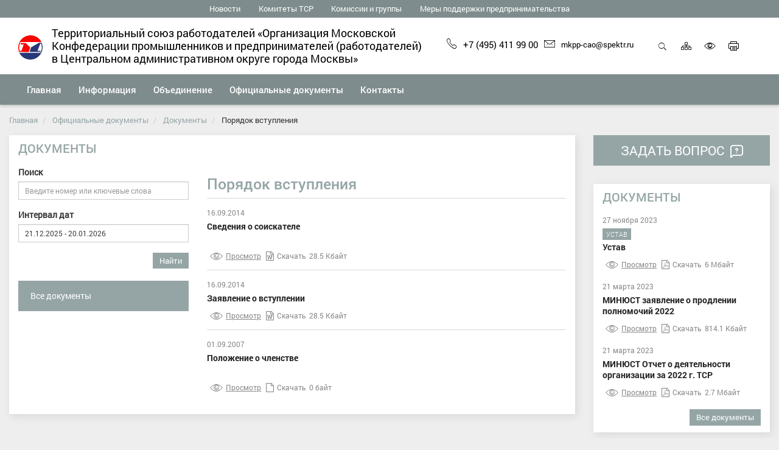

--- FILE ---
content_type: text/html; charset=UTF-8
request_url: http://www.torcao.ru/official-documents/documents/poryadok-vstupleniya/
body_size: 8803
content:
<!DOCTYPE html>
<html lang="ru">
<head>
	<!--link rel="apple-touch-icon-precomposed" sizes="57x57" href="/local/templates/gossite_s1/favicon/apple-touch-icon-57x57.png" />
    <link rel="apple-touch-icon-precomposed" sizes="114x114" href="/local/templates/gossite_s1/favicon/apple-touch-icon-114x114.png" />
    <link rel="apple-touch-icon-precomposed" sizes="72x72" href="/local/templates/gossite_s1/favicon/apple-touch-icon-72x72.png" />
    <link rel="apple-touch-icon-precomposed" sizes="144x144" href="/local/templates/gossite_s1/favicon/apple-touch-icon-144x144.png" />
    <link rel="apple-touch-icon-precomposed" sizes="120x120" href="/local/templates/gossite_s1/favicon/apple-touch-icon-120x120.png" />
    <link rel="apple-touch-icon-precomposed" sizes="152x152" href="/local/templates/gossite_s1/favicon/apple-touch-icon-152x152.png" />
    <link rel="icon" type="image/png" href="/local/templates/gossite_s1/favicon/favicon-32x32.png" sizes="32x32" />
    <link rel="icon" type="image/png" href="/local/templates/gossite_s1/favicon/favicon-16x16.png" sizes="16x16" />
    <link rel='shortcut icon' type='image/ico' href='/local/templates/gossite_s1/favicon/favicon.ico' />-->
	<link rel="icon" type="image/svg+xml" href="/local/templates/gossite_s1/favicon.svg" >
    <!-- HTML5 shim and Respond.js for IE8 support of HTML5 elements and media queries -->
    <!--[if lt IE 9]>
      <script src="https://cdn.jsdelivr.net/g/html5shiv@3.7.3,respond@1.4.2"></script>
    <![endif]-->

    <link rel="stylesheet" href="https://cdn.jsdelivr.net/gh/fancyapps/fancybox@3.5.7/dist/jquery.fancybox.min.css" /> 
    <script src="https://cdn.jsdelivr.net/npm/jquery@3.4.1/dist/jquery.min.js"></script>
    <script src="https://cdn.jsdelivr.net/gh/fancyapps/fancybox@3.5.7/dist/jquery.fancybox.min.js"></script> 

    <meta http-equiv="Content-Type" content="text/html; charset=UTF-8" />
<meta name="robots" content="index, follow" />
<meta name="keywords" content="Официальный сайт, территориальный союз работодателей, ОМКПП в ЦАО " />
<meta name="description" content="Официальный сайт Территориального союза работодателей «Организация Московской Конфедерации промышленников и предпринимателей (работодателей) в Центральном административном округе города Москвы»" />
<link href="/local/templates/gossite_s1/build/theme.min.css?1764165187477699" type="text/css"  data-template-style="true"  rel="stylesheet" />
<link href="/local/templates/gossite_s1/style_new.css?176416518718569" type="text/css"  data-template-style="true"  rel="stylesheet" />
<link href="/local/templates/gossite_s1/components/bitrix/search.title/search-title/style.css?17641651874141" type="text/css"  data-template-style="true"  rel="stylesheet" />
<script>if(!window.BX)window.BX={};if(!window.BX.message)window.BX.message=function(mess){if(typeof mess==='object'){for(let i in mess) {BX.message[i]=mess[i];} return true;}};</script>
<script>(window.BX||top.BX).message({"JS_CORE_LOADING":"Загрузка...","JS_CORE_NO_DATA":"- Нет данных -","JS_CORE_WINDOW_CLOSE":"Закрыть","JS_CORE_WINDOW_EXPAND":"Развернуть","JS_CORE_WINDOW_NARROW":"Свернуть в окно","JS_CORE_WINDOW_SAVE":"Сохранить","JS_CORE_WINDOW_CANCEL":"Отменить","JS_CORE_WINDOW_CONTINUE":"Продолжить","JS_CORE_H":"ч","JS_CORE_M":"м","JS_CORE_S":"с","JSADM_AI_HIDE_EXTRA":"Скрыть лишние","JSADM_AI_ALL_NOTIF":"Показать все","JSADM_AUTH_REQ":"Требуется авторизация!","JS_CORE_WINDOW_AUTH":"Войти","JS_CORE_IMAGE_FULL":"Полный размер"});</script>

<script src="/bitrix/js/main/core/core.js?1764165185511455"></script>

<script>BX.Runtime.registerExtension({"name":"main.core","namespace":"BX","loaded":true});</script>
<script>BX.setJSList(["\/bitrix\/js\/main\/core\/core_ajax.js","\/bitrix\/js\/main\/core\/core_promise.js","\/bitrix\/js\/main\/polyfill\/promise\/js\/promise.js","\/bitrix\/js\/main\/loadext\/loadext.js","\/bitrix\/js\/main\/loadext\/extension.js","\/bitrix\/js\/main\/polyfill\/promise\/js\/promise.js","\/bitrix\/js\/main\/polyfill\/find\/js\/find.js","\/bitrix\/js\/main\/polyfill\/includes\/js\/includes.js","\/bitrix\/js\/main\/polyfill\/matches\/js\/matches.js","\/bitrix\/js\/ui\/polyfill\/closest\/js\/closest.js","\/bitrix\/js\/main\/polyfill\/fill\/main.polyfill.fill.js","\/bitrix\/js\/main\/polyfill\/find\/js\/find.js","\/bitrix\/js\/main\/polyfill\/matches\/js\/matches.js","\/bitrix\/js\/main\/polyfill\/core\/dist\/polyfill.bundle.js","\/bitrix\/js\/main\/core\/core.js","\/bitrix\/js\/main\/polyfill\/intersectionobserver\/js\/intersectionobserver.js","\/bitrix\/js\/main\/lazyload\/dist\/lazyload.bundle.js","\/bitrix\/js\/main\/polyfill\/core\/dist\/polyfill.bundle.js","\/bitrix\/js\/main\/parambag\/dist\/parambag.bundle.js"]);
</script>
<script>(window.BX||top.BX).message({"LANGUAGE_ID":"ru","FORMAT_DATE":"DD.MM.YYYY","FORMAT_DATETIME":"DD.MM.YYYY HH:MI:SS","COOKIE_PREFIX":"BITRIX_SM","SERVER_TZ_OFFSET":"10800","UTF_MODE":"Y","SITE_ID":"s1","SITE_DIR":"\/","USER_ID":"","SERVER_TIME":1768933591,"USER_TZ_OFFSET":0,"USER_TZ_AUTO":"Y","bitrix_sessid":"56bc8d0396e14bfd121779cc17daca7b"});</script>


<meta http-equiv="X-UA-Compatible" content="IE=edge" />
<meta name="viewport" content="width=device-width, initial-scale=1, maximum-scale=1" />
<script type="text/javascript">var jsOption = {"ya_map_iconColor":"#7F8C8D"}</script>



<script src="/local/templates/gossite_s1/build/script.min.js?1764165187338667"></script>
<script src="/local/templates/gossite_s1/build/init.min.js?176416518719992"></script>
<script src="/bitrix/components/bitrix/search.title/script.js?176416516810542"></script>

<meta name="og:title" content="Официальный сайт администрации" />
<meta name="og:description" content="Официальный сайт Территориального союза работодателей «Организация Московской Конфедерации промышленников и предпринимателей (работодателей) в Центральном административном округе города Москвы»" />
    <title>Порядок вступления | Территориальный союз работодателей «Организация Московской Конфедерации промышленников и предпринимателей (работодателей) в Центральном административном округе города Москвы»</title>
</head>
<body class="boxed_1500">  
<div class="wrapper">
    <a name="top"></a>
    <div id="panel">
            </div>
	    <div class="special-panel hidden hidden-print">
    <div class="wrap-control clearfix">
        <div class="control font-size">
            <span>Размер шрифта:</span>
            <button class="normal active" data-font-size=""><em>A</em></button>
            <button class="medium" data-font-size="fz-medium"><em>A</em></button>
            <button class="large" data-font-size="fz-large"><em>A</em></button>
        </div>
        <div class="control font-family">
            <span>Тип шрифта:</span>
            <button class="san-serif active" data-font-family="">Arial</button>
            <button class="serif" data-font-family="ff-serif">Times New Roman</button>
        </div>
        <div class="control color">
            <span>Цвета сайта:</span>
            <button data-color="tm-white" class="white">Ц</button>
            <button data-color="tm-black" class="black">Ц</button>
            <button data-color="tm-blue" class="blue">Ц</button>
            <button data-color="tm-brown" class="brown">Ц</button>
        </div>
        <div class="control img-show">
            <span>Изображения:</span>
			<button class="img-show-button" data-image="Y">
											<i class="fa fa-square-o" aria-hidden="true"></i>
								</button>
        </div>
        <div class="control wrap-full-link">
            <button class="normal-version"><i class="fa fa-eye-slash margin-r-5" aria-hidden="true"></i>Обычная версия сайта</button>
        </div>
        <div class="control settings">
            <button id="link_settings"><i class="fa fa-cogs" aria-hidden="true"></i> Настройки</button>
        </div>
        <div class="settings-panel">
            <div class="wrap">
                <div class="char-interval">
                    <span>Интервал между буквами (Кернинг):</span> 
                    <button data-interval="" class="normal active">Стандартный</button> 
                    <button data-interval="interval-medium" class="medium">Стандартный</button> 
                    <button data-interval="interval-large" class="large">Большой</button>
                </div>
                <div class="font-family">
                    <span>Выберите шрифт:</span>
                    <button class="san-serif active" data-font-family="">Arial</button>
                    <button class="serif" data-font-family="ff-serif">Times New Roman</button>
                </div>
                <div class="color">
                    <span>Выбор цветовой схемы:</span>
                    <button data-color="tm-white" class="white">Черным по белому</button>
                    <button data-color="tm-black" class="black">Белым по черному</button>
                    <button data-color="tm-blue" class="blue">Темно-синим по голубому</button>
                    <button data-color="tm-brown" class="brown">Коричневым по бежевому</button>
                </div>
            </div>
        </div>
    </div>		
</div>
<!-- special-panel -->
    <div class="wrap-search-top collapse" id="search-panel">
        <div class="wrap-form">
            <h4 class="pull-left">Поиск по сайту</h4>
            <div class="pull-right">
                <button type="button" class="close" aria-label="Close" title="Закрыть">
                    <i class="ion ion-ios-close-empty" aria-hidden="true"></i>
                    <span class="sr-only">Закрыть</span>
                </button>
            </div>
            <div class="clearfix"></div>
            	<div  class="container-search">
	<form action="/search/index.php" class="form-inline">
        <label>Введите запрос для поиска</label> <br />
        <div class="form-group" id="title-search">
            <div class="input-group">
                <input id="title-search-input" type="text" name="q" value="" size="40" maxlength="50" autocomplete="off" class="form-control">
                <div class="input-group-addon"><i class="ion ion-ios-search" aria-hidden="true"></i></div>
            </div>
        </div>
        <button type="submit" name="s" value="Найти" class="btn btn-default">Найти</button>
	</form>
	</div>
<script>
	BX.ready(function(){
		new JCTitleSearch({
			'AJAX_PAGE' : '/official-documents/documents/poryadok-vstupleniya/',
			'CONTAINER_ID': 'title-search',
			'INPUT_ID': 'title-search-input',
			'MIN_QUERY_LEN': 2
		});
	});
</script>
        </div>
    </div>
    <div class="wrap-content">
        <div class="content">
            <header class="header">
                <div class="header-top">
                    <div class="hidden-xs hidden-print">
                        <div class="wrap-top-menu">
                            <div class="b-container">
                                
<ul class="nav nav-top">
                        <li  role="presentation"><a href="/information/news/" tabindex="1">Новости</a></li>
        
                        <li  role="presentation"><a href="/union/committees/" tabindex="1">Комитеты ТСР</a></li>
        
                        <li  role="presentation"><a href="/union/commissions/" tabindex="1">Комиссии и группы</a></li>
        
                        <li  role="presentation"><a href="/union/entrepreneurship_support/" tabindex="1">Меры поддержки предпринимательства</a></li>
        
    </ul>
<!--nav-top-->
                                    
                            </div>
                        </div>
                    </div>
                    <div class="wrap-header-content">
                        <div class="b-container">
                            <div class="navbar-header">
                                <button type="button" class="navbar-toggle collapsed pull-left" data-toggle="collapse" data-target="#navbar-main" aria-expanded="false">
                                    <span class="icon-bar"></span>
                                    <span class="icon-bar"></span>
                                    <span class="icon-bar"></span>
                                    <span class="sr-only">Мобильное меню</span>
                                </button>                                <div class="wrap-gerb">                                    <a href="/" title="Главная страница">
                                        										<img src="http://torcao.ru/img/Logo.svg" alt="">
                                    </a>
                                                                    </div>
                                                                <div class="title-site hidden-xs new-header">Территориальный союз работодателей «Организация Московской Конфедерации промышленников и предпринимателей (работодателей) в Центральном административном округе города Москвы»</div>
                                <div class="wrap-icon-menu">
																			<div class="contact-header-main-new">
											<div class="contact-header hidden-xs hidden-sm">
												<div class="contact-header-new">
													<div class="phone-new">
														<p class="phone"><a href="tel:+74954119900" class="new-header contact-header-new"><i class="ion ion-ios-telephone-outline margin-r-10" aria-hidden="true"></i>+7 (495) 411 99 00</a></p>
													</div>
													<div class="mail-new">
														<div class="mail-new-one">
															<p class="mail"><a href="mailto:mkpp-cao@spektr.ru" class="new-header contact-header-new"><i class="ion ion-ios-email-outline margin-r-10" aria-hidden="true"></i>mkpp-cao@spektr.ru</a></p>
														</div>
														<!--div class="mail-new-one">
															<p class="mail" style="margin-left: 0;"><a href="mailto:tsrcao@mkppr.ru" class="new-header contact-header-new"><i class="ion ion-ios-email-outline margin-r-10" aria-hidden="true"></i>tsrcao@mkppr.ru</a></p>
														</div-->	
													</div>
												</div>
											</div>
											<div class="icon-header icon-header-new hidden-print">
												<a role="button" title="Открыть поиск" data-toggle="collapse" href="#search-panel" aria-expanded="false" aria-controls="search-panel" class="new-header"><i class="ion ion-ios-search" aria-hidden="true"></i>Открыть поиск</a>
												<a href="/sitemap.php" class="map new-header" title="Карта сайта"><i class="icom icon-organization" aria-hidden="true"></i><span class="sr-only">Карта сайта</span></a>
												<a href="#special" title="Включить версию для слабовидящих" class="special new-header"><i class="ion ion-ios-eye-outline" aria-hidden="true"></i><span class="sr-only">Включить версию для слабовидящих</span></a>
												<a href="#print" title="Печать страницы" class="print hidden-xs new-header" onclick="window.print(); return false;"><i class="icom icon-printer" aria-hidden="true"></i><span class="sr-only">Печать страницы</span></a>
											</div>
										</div>
									                                </div>
                            </div>
                        </div>
                    </div>    
                </div>
                <div class="wrap-fix-menu">
                    <div class="wrap-main-menu collapse navbar-collapse"  id="navbar-main">
                        <div class="b-container">
                            <ul class="nav navbar-nav nav-main nav-main_multiline"><li class="first-item"><a href="/"><span>Главная</span></a></li><li class="dropdown"><a href="/information/"  class="dropdown-toggle" data-hover="dropdown" data-delay="500" data-toggle="dropdown" role="button" aria-haspopup="true" aria-expanded="false"><span>Информация</span></a><ul class="dropdown-menu"><li class="sub"><a class="sub-toggle" href="/information/about-torcao/">Об объединении</a><ul class="sub-menu"><li><a href="/information/about-torcao/founder/">Учредители</a></li><li><a href="/official-documents/documents/statute/510/">Устав</a></li><li><a href="/information/about-torcao/governing-body/">Правление</a></li><li><a href="/information/about-torcao/requisites/">Реквизиты</a></li></ul></li><li><a href="/information/information-for-subjects/">Информация для СМСП Союза</a></li><li><a href="/information/news/">Новости</a></li></ul></li><li class="dropdown"><a href="/union/"  class="dropdown-toggle" data-hover="dropdown" data-delay="500" data-toggle="dropdown" role="button" aria-haspopup="true" aria-expanded="false"><span>Объединение</span></a><ul class="dropdown-menu"><li class="sub"><a class="sub-toggle" href="/union/group/">Состав ТСР</a><ul class="sub-menu"><li><a href="/union/group/list/">Cостав и информация и членах ТСР</a></li></ul></li><li class="sub"><a class="sub-toggle" href="/union/committees/">Комитеты ТСР</a><ul class="sub-menu"><li><a href="/union/committees/detail.php?ID=385">Комитет по информационным технологиям</a></li><li><a href="/union/committees/detail.php?ID=386">Комитет по трудовым ресурсам</a></li></ul></li><li><a href="/union/commissions/">Комиссии и группы</a></li><li><a href="/union/entrepreneurship_support/">Меры поддержки предпринимательства</a></li></ul></li><li class="dropdown"><a href="/official-documents/"  class="dropdown-toggle" data-hover="dropdown" data-delay="500" data-toggle="dropdown" role="button" aria-haspopup="true" aria-expanded="false"><span>Официальные документы</span></a><ul class="dropdown-menu"><li><a href="/official-documents/documents/">Документы</a></li><li><a href="/official-documents/documents/statute/">Устав</a></li><li><a href="/official-documents/documents/trekhstoronnee-soglashenie/">Трехстороннее соглашение</a></li><li class="active"><a href="/official-documents/documents/poryadok-vstupleniya/">Порядок вступления</a></li><li class="sub"><a class="sub-toggle" href="/official-documents/documents/raskrytie-informatsii/">Раскрытие информации</a><ul class="sub-menu"><li><a href="/official-documents/documents/forma-on-0001-minyusta-rf/">Форма ОН-0001 Минюста РФ</a></li><li><a href="/official-documents/documents/forma-on-0002-minyusta-rf/">Форма ОН-0002 Минюста РФ</a></li></ul></li><li><a href="/official-documents/documents/federal-laws/">Федеральные законы</a></li></ul></li><li class="first-item"><a href="/administration/contacts/"><span>Контакты</span></a></li></ul>                        </div>
                    </div>
                </div>  
            </header> 
            <div class="mobile-header clearfix visible-xs-block">
                                <div class="wrap-gerb">                    <a href="/" title="Главная страница">
                        <img src="" alt="">
                    </a>
                                    </div>
                                <div class="title-site">
                     <span>
                        Территориальный союз работодателей «Организация Московской Конфедерации промышленников и предпринимателей (работодателей) в Центральном административном округе города Москвы»  
                    </span>
                </div>			
            </div>
                
            

<div class="user-panel user-panel_line visible-xs-block">
    <div class="user-panel__item">
        <a class="user-panel__link" href="/auth/?login=yes&backurl=/official-documents/documents/poryadok-vstupleniya/">
            <i class="fa fa-sign-in user-panel__icon"></i>
            Войти        </a>
    </div>
    <div class="user-panel__item">
        <a class="user-panel__link" href="/auth/?register=yes&amp;backurl=%2Fofficial-documents%2Fdocuments%2Fporyadok-vstupleniya%2F">
            <i class="fa fa-user-plus user-panel__icon"></i>
            Регистрация        </a>
    </div>
</div>     
        <main class="main">
            <div class="workarea">
                <div class="b-container">
                <ol class="breadcrumb">
			<li>
				<a href="/" title="Главная">
					Главная
				</a>
			</li>
			<li>
				<a href="/official-documents/" title="Официальные документы">
					Официальные документы
				</a>
			</li>
			<li>
				<a href="/official-documents/documents/" title="Документы">
					Документы
				</a>
			</li>
			<li>
				
				<span>Порядок вступления</span>
			</li></ol>                <div class="row">
                    <div class="col-sm-8 col-md-9">
                        <div class="box">
                            <div class="box-title">
                                <h1>Документы</h1>
                            </div>
                            <div class="box-body">
                <div class="row">
    <div class="col-sm-5 col-lg-4">
                    <div class="search-page">
<form action="" method="get" class="form-filter-docs">
<div class="form-group form-group-sm">
            <label for="text-serarch-doc">Поиск</label>
        <input type="text" class="form-control" id="text-serarch-doc"name="q" value=""  placeholder="Введите номер или ключевые слова">

    </div>
    <label for="dates-docs">Интервал дат</label>
    <div class="row">
        <div class="col-sm-12">
             <div class="form-group form-group-sm">
                <input name="daterange" data-input="daterange" type="text" class="form-control" id="dates-docs" value="">
            </div>
            <div class="clearfix">
                <div class="pull-right">
                    <button type="submit" class="btn btn-info">Найти</button>
                </div>
            </div>
        </div>
    </div>
</form>
</div>
<br>        
        <div class="wrap-left-menu">
            <div></div>
     
            <ul class="nav nav-left">
                <li role="presentation" class="active"><a href="/official-documents/documents/">Все документы</a></li>
            </ul>                 
        </div>
        <!--wrap-left-menu-->
    </div>
    <!--end col-->
    <div class="col-sm-7 col-lg-8">
        
<div class="doc-list">
			<div class="item">
			<h2>Порядок вступления</h2>
								</div>
		    <div class="item"  id="bx_3218110189_512">
        			<p class="date">16.09.2014</p>
		            
        							<a class="title-doc" href="/official-documents/documents/poryadok-vstupleniya/512/"><b>Сведения о соискателе</b></a><br />
					                        <p class="view"><a class="view_popup_doc"  title="Сведения о соискателе" href="/local/viewdoc.php?link=https://view.officeapps.live.com/op/view.aspx?src=http://torcao.ru/upload/iblock/fd5/fl202e3eu7djefniba4h0hfuqbns5s90/application.doc" ><i class="ion ion-ios-eye-outline margin-r-5" aria-hidden="true"></i>Просмотр</a></p>
                <p class="files"><a href="/upload/iblock/fd5/fl202e3eu7djefniba4h0hfuqbns5s90/application.doc" target="_blank"><i class="fa fa-file-word-o margin-r-5" aria-hidden="true"></i>Скачать</a><span class="margin-l-5">28.5 Кбайт</span></p>
                    
    </div>
    <!--item-->
	    <div class="item"  id="bx_3218110189_511">
        			<p class="date">16.09.2014</p>
		            
        							<p class="title-doc" >
                    <b>Заявление о вступлении</b><br />
                </p>
					                        <p class="view"><a class="view_popup_doc"  title="Заявление о вступлении" href="/local/viewdoc.php?link=https://view.officeapps.live.com/op/view.aspx?src=http://torcao.ru/upload/iblock/e07/qzxr06xx0qfmyj26qxxlur52kn59bkux/zayavlenie.doc" ><i class="ion ion-ios-eye-outline margin-r-5" aria-hidden="true"></i>Просмотр</a></p>
                <p class="files"><a href="/upload/iblock/e07/qzxr06xx0qfmyj26qxxlur52kn59bkux/zayavlenie.doc" target="_blank"><i class="fa fa-file-word-o margin-r-5" aria-hidden="true"></i>Скачать</a><span class="margin-l-5">28.5 Кбайт</span></p>
                    
    </div>
    <!--item-->
	    <div class="item"  id="bx_3218110189_509">
        			<p class="date">01.09.2007</p>
		            
        							<a class="title-doc" href="/official-documents/documents/poryadok-vstupleniya/509/"><b>Положение о членстве</b></a><br />
					                        <p class="view"><a class="view_popup_doc"  title="Положение о членстве" href="/local/viewdoc.php?link=" ><i class="ion ion-ios-eye-outline margin-r-5" aria-hidden="true"></i>Просмотр</a></p>
                <p class="files"><a href="" target="_blank"><i class="fa fa-file-o margin-r-5" aria-hidden="true"></i>Скачать</a><span class="margin-l-5">0 байт</span></p>
                    
    </div>
    <!--item-->
</div>
<!--doc-list-->
         </div>
    <!--end col-->
</div>
<!--row-->
<br> 
                                    </div>
        </div>
    </div>
        <div class="col-sm-4 col-md-3">
                               
        <a class="banner-question" href="javascript:void(0)" data-toggle="modal_classic" data-target="#modal_question" data-title="Задать вопрос:" data-load-page="/appeals/vopros-otvet/question.php">
     <div>Задать вопрос <i class="icom icon-question" aria-hidden="true"></i> </div>
 </a>
  <div class="box">
     <div class="box-title">
         <h4>Документы</h4>
     </div>
     <div class="box-body">
         <div class="wrap-doc-list">                       
             
<div class="doc-list-main">
        <div class="item"  id="bx_651765591_510">
                    <p class="date">27 ноября 2023</p>
                            <p class="section">
                <a href="/official-documents/documents/statute/">Устав</a>
            </p>
          
                                    <a href="/official-documents/documents/statute/510/"  class="title-doc"><b>Устав</b></a>
                                        <p class="view"><a class="view_popup_doc"  title="Устав" href="/local/viewdoc.php?link=/upload/iblock/32c/4g6mwl58n73ptp8q3cyahjjtxtbi8zvg/ustav_tsr_opkpp_2023.pdf" ><i class="ion ion-ios-eye-outline margin-r-5" aria-hidden="true"></i>Просмотр</a></p>
            <p class="files"><a href="/upload/iblock/32c/4g6mwl58n73ptp8q3cyahjjtxtbi8zvg/ustav_tsr_opkpp_2023.pdf" target="_blank"><i class="fa fa-file-pdf-o margin-r-5" aria-hidden="true"></i>Скачать</a><span class="margin-l-5">6 Мбайт</span></p>
                          
    </div>
    <!--item-->
        <div class="item"  id="bx_651765591_609">
                    <p class="date">21 марта 2023</p>
                  
                                    <a href="/official-documents/documents/609/"  class="title-doc"><b>МИНЮСТ заявление о продлении полномочий 2022</b></a>
                                        <p class="view"><a class="view_popup_doc"  title="МИНЮСТ заявление о продлении полномочий 2022" href="/local/viewdoc.php?link=/upload/iblock/2a4/kaxsk5tfpacevz64seff7ua8sig8udah/МИНЮСТ заявление о продлении полномочий 2022.pdf" ><i class="ion ion-ios-eye-outline margin-r-5" aria-hidden="true"></i>Просмотр</a></p>
            <p class="files"><a href="/upload/iblock/2a4/kaxsk5tfpacevz64seff7ua8sig8udah/МИНЮСТ заявление о продлении полномочий 2022.pdf" target="_blank"><i class="fa fa-file-pdf-o margin-r-5" aria-hidden="true"></i>Скачать</a><span class="margin-l-5">814.1 Кбайт</span></p>
                          
    </div>
    <!--item-->
        <div class="item"  id="bx_651765591_608">
                    <p class="date">21 марта 2023</p>
                  
                                    <a href="/official-documents/documents/608/"  class="title-doc"><b>МИНЮСТ Отчет о деятельности организации за 2022 г. ТСР</b></a>
                                        <p class="view"><a class="view_popup_doc"  title="МИНЮСТ Отчет о деятельности организации за 2022 г. ТСР" href="/local/viewdoc.php?link=/upload/iblock/869/4zqvns9cqb1sl81sa9jj8vc6cgnjx3sr/МИНЮСТ Отчет о деятельности организации за 2022 г. ТСР.pdf" ><i class="ion ion-ios-eye-outline margin-r-5" aria-hidden="true"></i>Просмотр</a></p>
            <p class="files"><a href="/upload/iblock/869/4zqvns9cqb1sl81sa9jj8vc6cgnjx3sr/МИНЮСТ Отчет о деятельности организации за 2022 г. ТСР.pdf" target="_blank"><i class="fa fa-file-pdf-o margin-r-5" aria-hidden="true"></i>Скачать</a><span class="margin-l-5">2.7 Мбайт</span></p>
                          
    </div>
    <!--item-->
</div>
<!--doc-list-main-->
             <a href="/official-documents/documents/" class="btn btn-info btn-sm pull-right">Все документы</a>
         </div>
     </div>
 </div>
       <div class="box">
         <div class="box-title">
             <h4>Новости</h4>
         </div>
         <div class="box-body">
             <div class="news-list">
        <div class="item"  id="bx_1373509569_625">
         
        <div class="wrap-text">
                                                <a href="/information/news/pozdravlyaem-s-80-letiem-pobedy-v-velikoy-otechestvennoy-voyne/"  class="title"><b>Поздравляем с 80-летием Победы в Великой Отечественной войне!</b></a>
                                        <div class="preview-text">
                                    <p>Дорогие ветераны, коллеги и жители нашего округа!<br>
Cердечно поздравляем вас с 80-летием Победы в Великой Отечественной войне!</p>
                                                            </div>
            <div class="bottom-text">
                                    <p class="date">08 мая 2025</p>
                                 <p class="icon">
                                             <i class="fa fa-file-text-o" aria-hidden="true" title="Подробный текст"></i>
                                                                                </p>
             </div>
        </div>
    </div>
        <div class="item"  id="bx_1373509569_624">
         
        <div class="wrap-text">
                                                <a href="/information/news/priglashenie-na-xxiv-konferentsiyu-mkppr/"  class="title"><b>Приглашение на XXIV Конференцию Московской Конфедерации промышленников и предпринимателей (работодателей) и Форум московского бизнеса.</b></a>
                                        <div class="preview-text">
                                    <p><p>Приглашаем вас на XXIV Конференцию Московской Конфедерации промышленников и предпринимателей (работодателей) и Форум московского бизнеса, который состоится 17 апреля 2025 года в ГК «Президент-Отель».</p></p>
                                                            </div>
            <div class="bottom-text">
                                    <p class="date">09 апреля 2025</p>
                                 <p class="icon">
                                             <i class="fa fa-file-text-o" aria-hidden="true" title="Подробный текст"></i>
                                                                                </p>
             </div>
        </div>
    </div>
        <div class="item"  id="bx_1373509569_623">
         
        <div class="wrap-text">
                                                <a href="/information/news/start-natsionalnoy-premii-lidery-otvetstvennogo-biznesa/"  class="title"><b>Старт Национальной Премии «ЛИДЕРЫ ОТВЕТСТВЕННОГО БИЗНЕСА».</b></a>
                                        <div class="preview-text">
                                    <p>21 октября 2024 г. Организационный комитет Премии объявил старт Национальной Премии «ЛИДЕРЫ ОТВЕТСТВЕННОГО БИЗНЕСА».</p>
                                                            </div>
            <div class="bottom-text">
                                    <p class="date">05 декабря 2024</p>
                                 <p class="icon">
                                             <i class="fa fa-file-text-o" aria-hidden="true" title="Подробный текст"></i>
                                                                                </p>
             </div>
        </div>
    </div>
</div>
             <a href="/information/news/" class="btn btn-info btn-sm pull-right">Все новости</a>
         </div>
     </div>
                               
    </div>
    </div>
            </div>
        </div>
    </main>
</div>
<footer class="footer footer_xs">
    <div class="b-container">
        <div class="row hidden-print">
            <div class="col-xs-12 col-md-9-6">
                <div class="row">
                    <div class="footer__wrap-nav-bottom-xs">
                      <ul class="nav nav-bottom"><li class="nav-item hidden"><a href="/"><span>Главная</span></a></li> <li class="nav-item"><a href="/information/"><span>Информация</span></a></li> <li class="nav-item"><a href="/union/"><span>Объединение</span></a></li> <li class="nav-item active"><a href="/official-documents/"><span>Официальные документы</span></a></li> <li class="nav-item"><a href="/administration/contacts/"><span>Контакты</span></a></li> </ul>                      </div>
                </div>
            </div>
            <div class="col-xs-12 col-md-2-4">
                  <div class="footer__wrap-soc-xs">
                                        </div>
            </div>
        </div>
        <br>
        <div class="row">
            <div class="col-xs-12 col-md-2-4">
                <p class="copyright">2026 &copy; Все права защищены</p>
            </div>
            <div class="col-md-2-4 hidden-xs hidden-sm">
              <div class="footer__wrap-nav-bottom-icon-xs">
                  <ul class="nav nav-bottom-icon"> 
                        <!--?if($arOptionGosSite["phone"]):?-->
                        <!--li role="presentation"><a href="callto:"><i class="ion ion-ios-telephone-outline" aria-hidden="true"></i></a></li-->
						<li role="presentation"><a href="tel:+74954119900"><i class="ion ion-ios-telephone-outline" aria-hidden="true"></i>+7 (495) 411 99 00</a></li>
                        <!--?endif;?-->
                  </ul>
              </div>
            </div>
          <div class="col-md-2-4 hidden-xs hidden-sm">
                <div class="footer__wrap-nav-bottom-icon-xs">
                    <ul class="nav nav-bottom-icon"> 
						<li role="presentation"><a href="mailto:mkpp-cao@spektr.ru"><i class="ion ion-ios-email-outline" aria-hidden="true"></i>mkpp-cao@spektr.ru</a></li>
						<!--li role="presentation"><a href="mailto:tsrcao@mkppr.ru"><i class="ion ion-ios-email-outline" aria-hidden="true"></i>tsrcao@mkppr.ru</a></li-->
                    </ul>
                </div>
            </div>
            <div class="col-md-4-8 hidden-xs hidden-sm">
                <div class="footer__wrap-nav-bottom-icon-xs">
                    <ul class="nav nav-bottom-icon">
                                            </ul>
                </div>
            </div>
        </div>
    </div>
    <div class="hidden-print">
        <div class="wrap-counter text-center hidden-xs hidden-sm">
            <div class="b-container">
                <div class="counter">
    <a href="" tabindex="-1"><img src="/upload/twim.gossite/informer.png" alt="Спутник Аналитика" /></a>
</div> 
            </div>
        </div>
    </div>
</footer>  
<div class="fixed-panel hidden-print">
    <div class="icon-fixed">
        <a role="button" data-toggle="collapse" href="#search-panel" aria-expanded="false" aria-controls="search-panel" ><i class="ion ion-ios-search" aria-hidden="true"></i></a>
<a href="#special" class="special"><i class="ion ion-ios-eye-outline" aria-hidden="true"></i></a>
<a href="#top" class="upper"><i class="ion ion-ios-arrow-up" aria-hidden="true"></i></a>
 
    </div>
</div>
</div>
</div> 
<div class="soundbar soundbar_hide hide" data-toggle="tooltip" data-placement="left" title="Для прослушивания, необходимо выделить текст и кликнуть на кнопку воспроизведения">
    <div class="loader soundbar_loader soundbar_loader_hide"><div></div></div>
    <div class="soundbar__play" ><i class="fa fa-volume-up" aria-hidden="true"></i></div>
    <div class="soundbar__timers soundbar__timers_hide">
         <div class="soundbar__duration-time"></div>
         <div class="soundbar__stop"><i class="fa fa-stop" aria-hidden="true"></i></div>
         <div class="soundbar__curretn-time">00:00</div>
    </div>
</div>
<div class="modal fade modal_doc" id="modal_doc" tabindex="-1" role="dialog" aria-labelledby="modal_doc_viewer">
  <div class="modal-dialog modal-lg" role="document">
    <div class="modal-content">
      <div class="modal-header">
        <button type="button" class="close" data-dismiss="modal" aria-label="Close"><span aria-hidden="true">&times;</span></button>
        <h5 class="modal-title" id="modal_doc_viewer">&nbsp;</h5>
      </div>
      <div class="modal-body"></div>
    </div>
  </div>
</div>
<div class="modal fade center modal_classic" tabindex="-1" role="dialog" id="modal_classic">
  <div class="modal-dialog" role="document">
    <div class="modal-content">
      <div class="modal-header">
        <button type="button" class="close" data-dismiss="modal" aria-label="Close"><span aria-hidden="true">&times;</span></button>
        <h4 class="modal-title"></h4>
      </div>
      <div class="modal-body"></div>
    </div>
  </div>
</div>


--- FILE ---
content_type: text/css
request_url: http://www.torcao.ru/local/templates/gossite_s1/style_new.css?176416518718569
body_size: 3860
content:
.wrap-header-content {
	color: black;
	background-color: white;
}
.new-header, .header a.new-header {
	color: black;
}
/*ДЛЯ МОБИЛЬНОЙ ШАПКИ*/
.mobile-header.clearfix .wrap-gerb a img {
	margin: 0px auto;
}
.mobile-header.clearfix. .title-site {
	display: block!important;
}
/*ГЛАВНАЯ*/
p.general-info {
	text-align: justify;
	text-indent: 21pt;
}
ul.general-info {
	text-align: justify;
	text-indent: 21pt;
}
ul.general-info li {
	margin-left: 0px;
	list-style-type: disc;
	list-style-position: inside;
	text-align: justify;
}
ul.general-info li:before {
    content: none;
}
/*УЧРЕДИТЕЛИ*/
.founder-list {
	display: flex;
	justify-content: space-between;
	flex-wrap: wrap;
}
.founder-list-one {
	max-width: 470px;
	display: flex;
	align-items: center;
}
.founder-list-one-image {
	width: 300px;
	height: 100px;
}
.founder-list-one-image, .founder-list-one-name {
	display: flex;
	flex-direction: column;
	padding: 5px;
	margin: 5px;
}
.founder-list-one-image img, .founder-list-one-image a img {
   display: inline-block;
   margin: 0 auto;
}
.statute ol {
   /* убираем стандартную нумерацию */
   list-style: none;
   /* Идентифицируем счетчик и даем ему имя li. Значение счетчика не указано - по умолчанию оно равно 0 */
   counter-reset: li;
}
.statute li:before {
   /* Определяем элемент, который будет нумероваться — li. Псевдоэлемент before указывает, что содержимое, вставляемое при помощи свойства content, будет располагаться перед пунктами списка. Здесь же устанавливается значение приращения счетчика (по умолчанию равно 1). */
   counter-increment: li;
   /* С помощью свойства content выводится номер пункта списка. counters() означает, что генерируемый текст представляет собой значения всех счетчиков с таким именем. Точка в кавычках добавляет разделяющую точку между цифрами, а точка с пробелом добавляется перед содержимым каждого пункта списка */
   content: counters(li, ".") ". ";
}
/*РЕКВИЗИТЫ*/
.requisites p {
	padding: 5px;
}
/*ПРАВЛЕНИЕ*/
.governing-list {
	display: flex;
	justify-content: space-between;
	flex-wrap: wrap;
}
.governing-list-one {
	width: 470px;
	display: flex;
	justify-content: flex-start;
	align-items: flex-start;
	margin: 0 0 45px 0;
	border-bottom: 1px solid gray;
}
.governing-list-one-image {
	display: flex;
	justify-content: center;
	width: 200px;
	max-height: 200px;
}
.governing-list-one-name {
	display: flex;
	flex-direction: column;
	width: 260px;
	padding: 0 5px;
	margin: 0 5px;
}
.governing-list-one-image img, .governing-list-one-image a img {
	margin: 0 auto 10px auto;
}
.governing-list-one-position ul li:before {
    left: 5px;
    content: "";
}
.governing-list-one-image-detail {
	display: flex;
	justify-content: flex-start;
	width: 200px;
	max-height: 200px;
	padding-right: 10px;
}
.governing-image-position-detail {
	display: flex;
	justify-content: flex-start;
}
/*НОВОСТИ*/
.news-list-one {
	display: flex;
	justify-content: flex-start;
}
.news-list-img {
	float:left;
}
.review-item-doc {
	padding: 2px;
}
/*ОБЬЕДИНЕНИЕ --- СОСТАВ ТСР*/
.torcao-group-list-one, .torcao-group-list-one-zaglovok {
	display: flex;
	flex-direction: row;
	justify-content: space-between;
	align-items: center;
	width: 100%;
	border-left: 1px solid gray;
	border-right: 1px solid gray;
	border-bottom: 1px solid gray;
	margin-bottom: 10px;
}
.torcao-group-list-one {
	border-top: 1px solid gray;
}
.torcao-group-list-one-number {
	width: 20px;
}
.torcao-group-list-one-number p {
	text-align: center;
}
.torcao-group-list-one-zaglovok, .torcao-group-list-one .torcao-group-list-one-block.torcao-group-list-one-FIO, .torcao-group-list-one .torcao-group-list-one-block.torcao-group-list-one-adress, .torcao-group-list-one .torcao-group-list-one-block.torcao-group-list-one-positin, .torcao-group-list-one .torcao-group-list-one-block.torcao-group-list-one-production {
	background-color: #eeeeee;
}
.torcao-group-list-one-block {
	display: flex;
	flex-direction: column;
	justify-content: center;
	align-items: center;
}
.torcao-group-list-one-name {
	width: 25%;
	display: flex;
    width: 25%;
    border-left: 1px solid gray;
    align-self: normal;
    flex-direction: column;
    flex-wrap: nowrap;
    justify-content: center;
}
.torcao-group-list-one-block p {
	margin: 0;
}
.torcao-detailes-block {
	width: 75%;
	display: flex;
	flex-direction: column;
	justify-content: flex-start;
	align-items: center;
	border-left: 1px solid gray;
}
.torcao-detailes-number-block {
	width: 100%;
	display: flex;
	flex-direction: row;
	justify-content: space-between;
	align-items: center;
}
.torcao-group-list-one-block.torcao-group-list-one-number-worker, .torcao-group-list-one-block.torcao-group-list-one-date, .torcao-group-list-one-number-worker, .torcao-group-list-one-date {
	width: 50%;
}
.torcao-detailes-block .torcao-group-list-one-block {
	width: 100%;
}
.torcao-group-list-one-FIO, .torcao-group-list-one-adress, .torcao-group-list-one-positin, .torcao-group-list-one-production, .torcao-group-list-one-number-worker, .torcao-group-list-one-date {
	width: 100%;
}
.torcao-group-list-one-adress {
	padding: 5px 2px;
}
.torcao-group-list-one-zaglovok .torcao-group-list-one-adress, .torcao-group-list-one-zaglovok .torcao-group-list-one-positin {
	text-align: center;	
}
.torcao-group-list-one .torcao-group-list-one-adress {
	text-align: left;	
}
.torcao-group-list-one-adress p, .news-detail .block-kontakts p, .torcao-group-list-one-number-worker p, .torcao-group-list-one-date p {
	margin-bottom: 0;
}
.torcao-group-list-one-FIO ul, .torcao-group-list-one-adress ul, .torcao-group-list-one-positin ul, .news-detail .block-kontakts ul {
	margin-bottom: 0;
}
.torcao-group-list-one-FIO ul li, .torcao-group-list-one-adress ul li, .torcao-group-list-one-positin ul li, .news-detail .block-kontakts ul li {
    margin-bottom: 0;
}
.torcao-group-list-one-FIO, .torcao-group-list-one-positin, .torcao-group-list-one-production p {
	text-align: left;
}
.torcao-group-list-one-FIO ul li, .torcao-group-list-one-positin ul li {
	margin-left: 2px;
}
.torcao-group-list-one-FIO ul li:before, .torcao-group-list-one-adress ul li:before, .torcao-group-list-one-positin ul li:before, .news-detail .block-kontakts ul li:before {
    content: "";
}
.torcao-group-list-one-name, .torcao-group-list-one-FIO, .torcao-group-list-one-positin, .torcao-group-list-one-production p {
	/*width: 12%;*/
	padding: 5px 2px;
}
.torcao-group-list-one-name, .torcao-group-list-one-FIO, .torcao-group-list-one-production {
	text-align: center;
}
.torcao-group-list-one-number-worker, .torcao-group-list-one-date {
	/*width: 10%;*/
	text-align: center;
	padding: 5px 2px;
}
.torcao-group-list-one-FIO, .torcao-group-list-one-adress, .torcao-group-list-one-positin, .torcao-group-list-one-production {
	border-bottom: 1px solid gray;
}
.torcao-group-list-one-zaglovok {
	border-top: 1px solid gray;
}
.torcao-group-list-one-date {
	border-left: 1px solid gray;
}
.torcao-group-list-one-name span, .torcao-group-list-one-number-worker span, .torcao-group-list-one-FIO span, .torcao-group-list-one-positin span, .torcao-group-list-one-adress span {
	font-family: RobotoBold;
    font-weight: 400;
	color: black;
}
/*БЛОК_СХЕМА --- СОСТАВ ТСР*/
.block-shema-pravlenie {
	display: flex;
	flex-direction: row;
	justify-content: center;
	width: 100%;
	margin: 20px 0px;
}
.block-pravlenie {
	background-color: #eeeeee;
	min-height: 50px;
	text-align: center;
	border: 1px solid gray;
	margin: 5px 10px;
}
.block-pravlenie:nth-child(odd) {/*все нечетные*/
	width: 250px;
	margin: 20px 10px 0px 10px;
}
.block-pravlenie:nth-child(odd) span {
	display: inline-block;
	margin-top: 14px;
}
.block-pravlenie:nth-child(even) {/*все четные*/
	width: 300px;
	margin: 0px 10px;
}
.block-pravlenie:nth-child(even) span {
	display: inline-block;
	margin-top: 23px;
}
.block-shema-otdelenia {
	display: flex;
	flex-direction: row;
	justify-content: center;
	flex-wrap: wrap;
	width: 100%;
}
.block-otdelenia {
	width: 250px;
	background-color: white;
	text-align: center;
	border: 1px solid gray;
	margin: 5px 10px;
}
.block-otdelenia.otdelenia-two {
	width: 300px;
}
.block-otdelenia-zagolovok {
	display: block;
	height: 50px;
	background-color: #eeeeee;
}
.otdelenia-one .block-otdelenia-zagolovok span, .otdelenia-three .block-otdelenia-zagolovok span {
	display: inline-block;
	padding: 5px;
	margin-top: 10px;
}
.otdelenia-two .block-otdelenia-zagolovok span {
	display: inline-block;
	height: 50px;
	padding: 5px;
}
.block-otdelenia-one {
	display: block;
	padding: 5px 5px;
}
.otdelenia-one .block-otdelenia-one, .otdelenia-three .block-otdelenia-one {
	border-top: 1px solid gray;
}
.otdelenia-two .block-otdelenia-zagolovok {
	border-bottom: 1px solid gray;
}
.block-otdelenia-one-two {
	display: flex;
	flex-direction: row;
	justify-content: space-between;
	border-bottom: 1px solid gray;
}
.block-otdelenia-one-two.only-non-one {/*Для ЗАО «ДИСКОНТцентр»*/
	border-bottom: none;
}
.block-otdelenia-one-two .block-otdelenia-one, .block-otdelenia-one-two .block-otdelenia-three-one {
	width: 50%;
}
.block-otdelenia-one.only-one span {/*Для 1 ячейки 2-го блока*/
	display: inline-block;
	margin-top: 12px;
}
.block-otdelenia-three-one+.block-otdelenia-one span {/*Для ячейки 3 к 1 2-го блока*/
	display: inline-block;
	margin-top: 25px;
}
.block-otdelenia-three-one {
	display: flex;
	flex-direction: column;
	width: 50%;
}
.block-otdelenia-three-one .block-otdelenia-three-one-one:nth-child(-n+2) {/*последние два элемента*/
	border-bottom: 1px solid gray;
	border-right: 1px solid gray;
}
.block-otdelenia-three-one .block-otdelenia-three-one-one:last-child, .block-otdelenia-one-two .block-otdelenia-one:nth-child(1) {
	border-right: 1px solid gray;
}
/*ИНФОРМАЦИЯ О ЧЛЕНАХ ТСР*/
.brand-one {
	display: block;
	min-height: 15px;
}
.foto-brand {
	width: 130px;
	max-height: 130px;
	display: flex;
	flex-direction: row;
	justify-content: center;
	padding: 5px;
	margin: 5px;
	float: left;
}
.foto-brand img, .foto-brand a img {
   display: inline-block;
   margin: 0 auto;
}
.text-brand {
	padding: 5px;
}
.text-brand-own li {
	display: inline-block;
	list-style-position: inside;
	margin: 5px!important;
}
/*КОМИССИИ И ГРУППЫ*/
.table.table-komission {
	padding: 5px;
}
tr .table-heard {
	vertical-align: middle!important;
	text-align: center;
}
/*КОНТАКТЫ*/
.wrap-main-contacts-torcao {
	display: flex;
	justify-content: flex-start;
	align-items: center;
}
.ya-map-contacts {
	margin: 10px 20px 0px 5px;
	border: 1px solid gray;
}
.main-contacts {
	width: 60%;
	margin: 10px 20px 0px 5px;
	padding: 5px;
}
.boss-block-position {
	display: flex;
	justify-content: space-around;
	flex-wrap: wrap;
	margin: 10px 0px;
}
.boss-own {
	display: flex;
	flex-direction: column;
	justify-content: flex-start;
	align-items: center;
	background-color: #f5f5f5e3;
	max-height: 250px;
	width: 400px;
	margin: 5px;
	padding: 10px;
	border: 1px solid gray;
}
.boss-name {
	padding: 10px 0px 0px 0px;
}
.boss-detile {
	display: flex;
	flex-direction: column;
	max-width: 270px;
}
.kontakts-info-part-device {
	display: flex;
	flex-direction: column;
	padding-top: 5px;
}
.device-one {
	display: flex;
}
.device-name {
	width: 65px;
}
/*НОВЫЕ-КОНТАКТЫ- 2 email*/
a.new-header.contact-header-new {
    display: flex;
	flex-wrap: nowrap;
    justify-content: flex-start;
    align-items: center;
    height: 24px;
}
.navbar-header .contact-header-new i {
    top: -1px;
}
.contact-header-new {
	display: flex;
	flex-direction: row;
	justify-content: flex-start;
}
.contact-header-main-new {
	display: flex;
	flex-direction: row;
	justify-content: center;
	align-items: center;
}
.phone-new {
    margin-right: 10px;
}
.mail-new {
	display: flex;
	flex-direction: column;
}
.navbar-header .contact-header-new {
    text-align: left;
}
@media (min-width:1360px)  {
	.contact-header-main-new {
		margin-left: 20%;
	}
}
/*МЕДИА*/
@media (max-width:1174px) {
.boss-own {
	width: 310px;
}
}
@media (max-width:1024px) {
.wrap-main-contacts-torcao {
	display: flex;
	flex-direction: column;
}
.main-contacts {
	width: 100%;
}
}
@media (max-width:1067px) {
.boss-position {
	display: block;
	min-height: 70px;
}
}
@media (max-width:975px) {
.brand-one {
	display: flex;
	flex-direction: column;
	align-items: center;
	min-height: 15px;
}
.block-otdelenia {
	width: 300px;
	margin: 5px 0px;
}
}
@media (max-width:926px) {
.block-pravlenie:nth-child(odd) span {
	margin-top: 5px;
}
}
@media (min-width: 768px) {/*Для меню, чтобы влезали "Официальные документы"*/
.nav-main_multiline>li>a span {
     max-width: 210px!important;
}
}
@media (max-width:767px) {
.wrap-header-content {
	color: white;
	background-color: #95A5A6;
}
.new-header, .header a.new-header {
	color: white;
}
.torcao-group-list-one, .torcao-group-list-one-zaglovok {
	display: flex;
	flex-direction: column;
}
.torcao-group-list-one-name {
	border-top: 1px solid gray;
	border-bottom: 1px solid gray;
	border-left: none;
}
.torcao-group-list-one-name p {
	margin: 0 10px;
	font-size: 16px;
}
.torcao-detailes-block {
	width: 100%;
}
.torcao-detailes-block {
    border-left: none;
}
.torcao-group-list-one p {
	margin-bottom: 0;
}
.torcao-group-list-one-name, .torcao-group-list-one-number-worker, .torcao-group-list-one-FIO, .torcao-group-list-one-adress, .torcao-group-list-one-production, .torcao-group-list-one-date {
	width: 100%;
	text-align: center;
}
.foto-brand {
	width: 130px;
	max-height: 130px;
	display: flex;
	flex-direction: row;
	align-items: ;
	justify-content: center;
	padding: 5px;
	margin: 5px;
}
.foto-brand img, .foto-brand a img {
   display: inline-block;
   margin: 0 auto;
}
.text-brand {
	padding: 5px;
}
.block-pravlenie:nth-child(odd) span {
	margin-top: 14px;
}
.block-pravlenie:nth-child(even) span {
	margin-top: 23px;
}
.block-shema-otdelenia {
	display: flex;
	flex-direction: column;
	align-items: center;
}
}
@media (max-width:510px) {
.founder-list {
	display: flex;
	justify-content: center;
	flex-wrap: wrap;
}
.founder-list-one {
	max-width: 310px;
	display: flex;
	flex-direction: column;
	align-items: center;
}	
.governing-list {
	display: flex;
	justify-content: center;
	flex-wrap: wrap;
}
.governing-list-one {
	display: flex;
	flex-direction: column;
	max-width: 310px;
	max-height: 400px;
}
.governing-list-one-name {
	display: flex;
	flex-direction: column;
	align-items: center;
	width: 320px;
	padding: 5px;
	margin: 5px;
}
.governing-image-position-detail {
	display: flex;
	flex-direction: column;
	align-items: center;
	max-width: 410px;
	max-height: 400px;	
}
.block-shema-pravlenie {
	display: flex;
	flex-direction: column;
	align-items: center;
	margin: 20px 0px;
}
.block-pravlenie:nth-child(2), .block-otdelenia:nth-child(2) {/*все четные*/
	order: -1;
}
.block-pravlenie:nth-child(even) span {
	margin-top: 13px;
}
}
@media (max-width:425px) {
.governing-image-position-detail {
	display: flex;
	flex-direction: column;
	align-items: center;
	max-width: 310px;
	max-height: 400px;	
}
.news-list-one {
	display: flex;
	flex-direction: column;
	align-items: center;
}
.block-otdelenia {
	width: 300px;
	background-color: white;/*#81e4ec;/*#95a5a6;*/
	text-align: center;
}
}
@media (max-width:375px) {
.block-pravlenie:nth-child(odd) {/*все нечетные*/
	width: 200px;
}
.block-pravlenie:nth-child(even) {/*все четные*/
	width: 260px;
}
.block-pravlenie:nth-child(even) span {
	margin-top: 14px;
}	
.block-otdelenia, .block-otdelenia.otdelenia-two {
	width: 260px;
	background-color: white;/*#81e4ec;/*#95a5a6;*/
	text-align: center;
}
.block-otdelenia-one-two {
	display: flex;
	flex-direction: column;
	justify-content: space-between;
}
.block-otdelenia-one-two .block-otdelenia-one, .block-otdelenia-one-two .block-otdelenia-three-one {
	width: 100%;
	border-right: none;
}
.block-otdelenia-one-two .block-otdelenia-one:nth-child(1), .block-otdelenia-one-two .block-otdelenia-three-one {
	border-bottom: 1px solid gray;
}
.block-otdelenia-one-two .block-otdelenia-one.border-not:nth-child(1) {
	border-bottom: none!important;
}
.block-otdelenia-three-one .block-otdelenia-three-one-one:last-child, .block-otdelenia-one-two .block-otdelenia-one:nth-child(1), .block-otdelenia-three-one .block-otdelenia-three-one-one:nth-child(-n+2) {
	border-right: none;
}
.block-otdelenia-one.only-one span {/*Для 1 ячейки 2-го блока*/
	margin-top: 0px;
}
.block-otdelenia-three-one+.block-otdelenia-one span {/*Для ячейки 3 к 1 2-го блока*/
	margin-top: 0px;
}
.block-otdelenia-one.pusto {
	display: none;
}
}
@media (max-width:320px) {
.table>tbody>tr>td, .table>tbody>tr>th, .table>tfoot>tr>td, .table>tfoot>tr>th, .table>thead>tr>td, .table>thead>tr>th {
	padding: 0px;
}
}
/*БЛОК картинка слева, текст справа*/
.img-and-text {
	width: 100%;
	display: flex;
    flex-wrap: wrap;
    justify-content: space-between;
    align-items: center;
	margin-top: 20px;
}
.img-and-text__img {
	display: flex;
    justify-content: center;
    align-items: center;
}
.img-and-text__img,
.img-and-text__text{
	width: 50%;
}
.img-and-text__img img {
	max-height: 400px;
}
@media (max-width: 768px) {
	.img-and-text {
		flex-direction: column;
		justify-content: flex-start;
	}
	.img-and-text__img,
	.img-and-text__text{
		width: 100%;
	}
}
/*БЛОК галерея картинок для fancybox (по 1/3)*/
.img-gallery {
	width: 100%;
	display: flex;
    flex-wrap: wrap;
    justify-content: space-between;
    align-items: center;
	gap: 20px;
	margin-top: 20px;
}
.img-gallery a {
	width: 30%;
}
.img-gallery a:hover {
	cursor: pointer;
}
.img-gallery a img {
	width: 100%;
	max-width: fit-content;
}
@media (max-width: 768px) {
	.img-gallery {
		flex-direction: column;
		justify-content: flex-start;
	}
	.img-gallery a {
		width: 100%;
	}
}

--- FILE ---
content_type: image/svg+xml
request_url: http://torcao.ru/img/Logo.svg
body_size: 2350
content:
<svg xmlns="http://www.w3.org/2000/svg" viewBox="0 0 1251.88 1255.74"><defs><style>.a{fill:#fd0201;}.a,.b{stroke:#231f20;stroke-miterlimit:10;}.b{fill:#283778;}</style></defs><title>Ресурс 1</title><path class="a" d="M1195.3,348.34c-6.11.33-11.25.84-16.39.84q-94.74,0-189.49-.07-242-.45-483.95-1c-52.15-.11-104.31-.41-156.47-.34q-103.23.13-206.47.73c-9,0-18,.74-27,.73-3.68,0-5.51,1.24-7.18,4.53-13.3,26.16-22.4,53.94-32,81.55-11.55,33.2-19.1,67.22-24.39,102-5.56,36.53-7.32,73.09-6.63,109.92a616.6,616.6,0,0,0,21,149.66c2.58,9.59,2.73,9.58,12.67,9.58,26.17,0,52.33-.09,78.5.08,3.79,0,5.53-1.13,6.8-4.71q57.29-161.27,114.76-322.45c.6-1.68,1-3.44,1.8-6.26H125.42c-.56-25.6-1.09-50.19-1.63-75.21,1.85-.09,3.46-.24,5.07-.23q127.48.4,255,1a11.33,11.33,0,0,1,7.19,3.19q98.66,99.65,197.1,199.5c8.18,8.29,16.24,16.69,24.59,24.8,2.7,2.62,3,4.88,1.82,8.32-14.28,43.19-28.32,86.46-42.62,129.64-10.39,31.36-21.17,62.59-31.55,93.95-1.4,4.22-3.41,5.44-7.8,5.41q-100.23-.86-200.46-1.35-62.49-.4-125-.88-79.49-.54-159-1c-3.68,0-5.55-1-7-4.59C28.08,823,19.35,789.16,12.51,754.77A609.8,609.8,0,0,1,1.18,663.39a673.19,673.19,0,0,1,2-90.27c3.94-44.5,12.86-88,25.3-130.81,20.9-72,55.32-137.07,101.35-195.88Q271.55,65.37,496.27,15.06C559.48.9,623.5-2.72,688.05,3.27c214.5,19.91,403.4,146.33,503.07,336.81C1192.42,342.55,1193.65,345.07,1195.3,348.34Z"/><path class="b" d="M55.69,907.47h6.56q535.46-.08,1070.92,0c5.94,0,9.51-1.87,11.74-6.89,4-9.11,7.56-18.47,12-27.39,19.74-39.87,32.45-82.16,41.66-125.42,4.86-22.8,7.47-46.2,9.4-69.46a642.35,642.35,0,0,0,1.87-66.83c-.48-21.73-3.21-43.4-4.47-65.12-1.4-24.21-8.47-47.28-13.68-70.71-2.83-12.74-7.22-25.13-11.2-37.59-.4-1.27-2.74-2.73-4.19-2.76-13.17-.2-26.34-.23-39.5,0-1.81,0-4.51,1.6-5.22,3.17-5,11-9.82,22.16-14.21,33.44q-48.91,125.64-97.61,251.37c-9,23.24-17.53,46.66-26.26,70-.62,1.68-1,3.44-1.72,5.81h158.67v56.44H584.07c5.68-17.43,11.13-34.13,16.58-50.82q28.77-88.05,57.47-176.1a15.24,15.24,0,0,1,7.13-9.07q40.68-23.88,81.3-47.87,76-44.65,152-89.3,74-43.62,147.77-87.5a44.3,44.3,0,0,1,23.15-6.57q66.25,0,132.49-.22c3.84,0,5.48,1.29,6.82,4.76,20.14,52.35,33.87,106.3,39.24,162.16,17,176.45-29.79,334.3-142.45,471.06-97.45,118.3-223.33,190.32-373.9,218.73A594.56,594.56,0,0,1,562,1252.31Q315.51,1227.82,148.33,1045A585.29,585.29,0,0,1,58.7,915.53c-.9-1.78-1.69-3.62-2.46-5.46A16.1,16.1,0,0,1,55.69,907.47Z"/></svg>